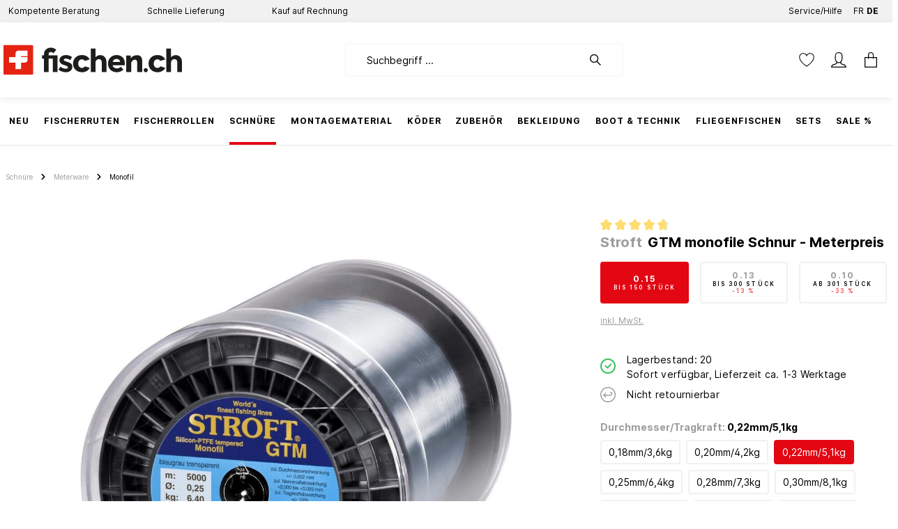

--- FILE ---
content_type: text/html; charset=UTF-8
request_url: https://fischen.ch/cookie/offcanvas
body_size: 2082
content:


    
            

                                                        <button class="btn btn-light offcanvas-close js-offcanvas-close btn-block sticky-top">
                                                        
                
    <span class="icon icon-x icon-sm">
                    <svg xmlns="http://www.w3.org/2000/svg" xmlns:xlink="http://www.w3.org/1999/xlink" width="24" height="24" viewBox="0 0 24 24"><defs><path d="m10.5858 12-7.293-7.2929c-.3904-.3905-.3904-1.0237 0-1.4142.3906-.3905 1.0238-.3905 1.4143 0L12 10.5858l7.2929-7.293c.3905-.3904 1.0237-.3904 1.4142 0 .3905.3906.3905 1.0238 0 1.4143L13.4142 12l7.293 7.2929c.3904.3905.3904 1.0237 0 1.4142-.3906.3905-1.0238.3905-1.4143 0L12 13.4142l-7.2929 7.293c-.3905.3904-1.0237.3904-1.4142 0-.3905-.3906-.3905-1.0238 0-1.4143L10.5858 12z" id="icons-default-x" /></defs><use xlink:href="#icons-default-x" fill="#758CA3" fill-rule="evenodd" /></svg>
            </span>
                        
                                            </button>
                
    
                    <div class="offcanvas-content-container">
                
    <div class="offcanvas-cookie">
        <div class="offcanvas-cookie-description">
            <div class="row my-4">
                <div class="col-8 my-auto">
                    <h4 class="mb-0">Cookie Einstellungen</h4>
                </div>
                <div class="col-4 my-auto text-right">
                    <img src="https://fischen.ch/bundles/cookieconsent/img/cookie.svg?1761773651531" alt="Cookies"
                         class="swic-cookies-svg">
                </div>
            </div>
            <p>
                Diese Website verwendet Cookies, um eine bestmögliche Erfahrung bieten zu können. <a data-toggle="modal" data-bs-toggle="modal" data-url="/widgets/cms/e86f8fcef64b4451bfc4bea1586b90dc" href="/widgets/cms/e86f8fcef64b4451bfc4bea1586b90dc" title="Mehr Informationen">Mehr Informationen ...</a>
            </p>

            <div class="row align-items-center h6 offcanvas-cookie-header">
                <div class="col">
                    Einstellungen
                </div>
            </div>
        </div>

        <div class="offcanvas-cookie-list">
                            
            <div class="offcanvas-cookie-group">
            
    <div class="custom-control custom-checkbox">
        <input
            type="checkbox"
            class="custom-control-input offcanvas-cookie-parent-input"
            id="cookie_Technisch erforderlich"
                            checked="checked"
                disabled="disabled"
                data-cookie-required="true"
                                                >
        <label for="cookie_Technisch erforderlich" class="custom-control-label">
            Technisch erforderlich
        </label>
    </div>

                            <div class="offcanvas-cookie-entries">
                        
                
    <span class="icon icon-arrow-head-right icon-sm">
                    <svg xmlns="http://www.w3.org/2000/svg" xmlns:xlink="http://www.w3.org/1999/xlink" width="24" height="24" viewBox="0 0 24 24"><defs><path id="icons-default-arrow-head-right" d="m11.5 7.9142 10.2929 10.293c.3905.3904 1.0237.3904 1.4142 0 .3905-.3906.3905-1.0238 0-1.4143l-11-11c-.3905-.3905-1.0237-.3905-1.4142 0l-11 11c-.3905.3905-.3905 1.0237 0 1.4142.3905.3905 1.0237.3905 1.4142 0L11.5 7.9142z" /></defs><use transform="rotate(90 11.5 12)" xlink:href="#icons-default-arrow-head-right" fill="#758CA3" fill-rule="evenodd" /></svg>
            </span>

                                            <p>Für die Funktion des Shops erforderliche Cookies:</p>
                    
                                                    <div class="offcanvas-cookie-entry custom-control custom-checkbox">
        <input
            type="checkbox"
            class="custom-control-input"
            id="cookie_session-"
                            checked="checked"
                disabled="disabled"
                data-cookie-required="true"
                                        data-cookie="session-"
                                    >
        <label
            for="cookie_session-"
            class="custom-control-label">
            Sitzung
        </label>


            </div>
                                                    <div class="offcanvas-cookie-entry custom-control custom-checkbox">
        <input
            type="checkbox"
            class="custom-control-input"
            id="cookie_csrf["
                            checked="checked"
                disabled="disabled"
                data-cookie-required="true"
                                        data-cookie="csrf["
                                    >
        <label
            for="cookie_csrf["
            class="custom-control-label">
            CSRF-Schutz
        </label>


            </div>
                                                    <div class="offcanvas-cookie-entry custom-control custom-checkbox">
        <input
            type="checkbox"
            class="custom-control-input"
            id="cookie_timezone"
                            checked="checked"
                disabled="disabled"
                data-cookie-required="true"
                                        data-cookie="timezone"
                                    >
        <label
            for="cookie_timezone"
            class="custom-control-label">
            Zeitzone
        </label>


            </div>
                                                                                                <div class="offcanvas-cookie-entry custom-control custom-checkbox">
        <input
            type="checkbox"
            class="custom-control-input"
            id="cookie__GRECAPTCHA"
                            checked="checked"
                disabled="disabled"
                data-cookie-required="true"
                                        data-cookie="_GRECAPTCHA"
                                        data-cookie-value="1"
                        >
        <label
            for="cookie__GRECAPTCHA"
            class="custom-control-label">
            CAPTCHA-Integration
        </label>


            </div>
                                                    <div class="offcanvas-cookie-entry custom-control custom-checkbox">
        <input
            type="checkbox"
            class="custom-control-input"
            id="cookie_wallee-cookie-key"
                            checked="checked"
                disabled="disabled"
                data-cookie-required="true"
                                        data-cookie="wallee-cookie-key"
                                    >
        <label
            for="cookie_wallee-cookie-key"
            class="custom-control-label">
            Wallee-Zahlungen
        </label>


            </div>
                                                    <div class="offcanvas-cookie-entry custom-control custom-checkbox">
        <input
            type="checkbox"
            class="custom-control-input"
            id="cookie__gtm"
                            checked="checked"
                disabled="disabled"
                data-cookie-required="true"
                                        data-cookie="_gtm"
                                    >
        <label
            for="cookie__gtm"
            class="custom-control-label">
            Google Tag Manager
        </label>


            </div>
                                    </div>
                    </div>
                                
            <div class="offcanvas-cookie-group">
            
    <div class="custom-control custom-checkbox">
        <input
            type="checkbox"
            class="custom-control-input offcanvas-cookie-parent-input"
            id="cookie_Statistik"
                                                >
        <label for="cookie_Statistik" class="custom-control-label">
            Statistik
        </label>
    </div>

                            <div class="offcanvas-cookie-entries">
                        
                
    <span class="icon icon-arrow-head-right icon-sm">
                    <svg xmlns="http://www.w3.org/2000/svg" xmlns:xlink="http://www.w3.org/1999/xlink" width="24" height="24" viewBox="0 0 24 24"><defs><path id="icons-default-arrow-head-right" d="m11.5 7.9142 10.2929 10.293c.3905.3904 1.0237.3904 1.4142 0 .3905-.3906.3905-1.0238 0-1.4143l-11-11c-.3905-.3905-1.0237-.3905-1.4142 0l-11 11c-.3905.3905-.3905 1.0237 0 1.4142.3905.3905 1.0237.3905 1.4142 0L11.5 7.9142z" /></defs><use transform="rotate(90 11.5 12)" xlink:href="#icons-default-arrow-head-right" fill="#758CA3" fill-rule="evenodd" /></svg>
            </span>

                                            <p>Diese Cookies werden für Statistiken und Shop Performance Metriken genutzt.</p>
                    
                                                    <div class="offcanvas-cookie-entry custom-control custom-checkbox">
        <input
            type="checkbox"
            class="custom-control-input"
            id="cookie_dtgsAllowGtmTracking"
                                        data-cookie="dtgsAllowGtmTracking"
                                        data-cookie-value="1"
                                        data-cookie-expiration="30"
            >
        <label
            for="cookie_dtgsAllowGtmTracking"
            class="custom-control-label">
            Kauf- und Surfverhalten mit Google Tag Manager
        </label>


            </div>
                                    </div>
                    </div>
                                
            <div class="offcanvas-cookie-group">
            
    <div class="custom-control custom-checkbox">
        <input
            type="checkbox"
            class="custom-control-input offcanvas-cookie-parent-input"
            id="cookie_Komfortfunktionen"
                                                >
        <label for="cookie_Komfortfunktionen" class="custom-control-label">
            Komfortfunktionen
        </label>
    </div>

                            <div class="offcanvas-cookie-entries">
                        
                
    <span class="icon icon-arrow-head-right icon-sm">
                    <svg xmlns="http://www.w3.org/2000/svg" xmlns:xlink="http://www.w3.org/1999/xlink" width="24" height="24" viewBox="0 0 24 24"><defs><path id="icons-default-arrow-head-right" d="m11.5 7.9142 10.2929 10.293c.3905.3904 1.0237.3904 1.4142 0 .3905-.3906.3905-1.0238 0-1.4143l-11-11c-.3905-.3905-1.0237-.3905-1.4142 0l-11 11c-.3905.3905-.3905 1.0237 0 1.4142.3905.3905 1.0237.3905 1.4142 0L11.5 7.9142z" /></defs><use transform="rotate(90 11.5 12)" xlink:href="#icons-default-arrow-head-right" fill="#758CA3" fill-rule="evenodd" /></svg>
            </span>

                    
                                                    <div class="offcanvas-cookie-entry custom-control custom-checkbox">
        <input
            type="checkbox"
            class="custom-control-input"
            id="cookie_wishlist-enabled"
                                        data-cookie="wishlist-enabled"
                                        data-cookie-value="1"
                        >
        <label
            for="cookie_wishlist-enabled"
            class="custom-control-label">
            Merkzettel
        </label>


            </div>
                                    </div>
                    </div>
                                
            <div class="offcanvas-cookie-group">
            
    <div class="custom-control custom-checkbox">
        <input
            type="checkbox"
            class="custom-control-input offcanvas-cookie-parent-input"
            id="cookie_is_sib_cuid"
                                        data-cookie="is_sib_cuid"
                                        data-cookie-value="1"
                                        data-cookie-expiration="30"
            >
        <label for="cookie_is_sib_cuid" class="custom-control-label">
            Brevo
        </label>
    </div>

                            <div class="offcanvas-cookie-entries">
                        
                
    <span class="icon icon-arrow-head-right icon-sm">
                    <svg xmlns="http://www.w3.org/2000/svg" xmlns:xlink="http://www.w3.org/1999/xlink" width="24" height="24" viewBox="0 0 24 24"><defs><path id="icons-default-arrow-head-right" d="m11.5 7.9142 10.2929 10.293c.3905.3904 1.0237.3904 1.4142 0 .3905-.3906.3905-1.0238 0-1.4143l-11-11c-.3905-.3905-1.0237-.3905-1.4142 0l-11 11c-.3905.3905-.3905 1.0237 0 1.4142.3905.3905 1.0237.3905 1.4142 0L11.5 7.9142z" /></defs><use transform="rotate(90 11.5 12)" xlink:href="#icons-default-arrow-head-right" fill="#758CA3" fill-rule="evenodd" /></svg>
            </span>

                                            <p>Brevo tracker</p>
                    
                                    </div>
                    </div>
                                
            <div class="offcanvas-cookie-group">
            
    <div class="custom-control custom-checkbox">
        <input
            type="checkbox"
            class="custom-control-input offcanvas-cookie-parent-input"
            id="cookie_faq-youtube-cookie"
                                        data-cookie="faq-youtube-cookie"
                                        data-cookie-value="true"
                                        data-cookie-expiration="30"
            >
        <label for="cookie_faq-youtube-cookie" class="custom-control-label">
            FAQ Youtube
        </label>
    </div>

                            <div class="offcanvas-cookie-entries">
                        
                
    <span class="icon icon-arrow-head-right icon-sm">
                    <svg xmlns="http://www.w3.org/2000/svg" xmlns:xlink="http://www.w3.org/1999/xlink" width="24" height="24" viewBox="0 0 24 24"><defs><path id="icons-default-arrow-head-right" d="m11.5 7.9142 10.2929 10.293c.3905.3904 1.0237.3904 1.4142 0 .3905-.3906.3905-1.0238 0-1.4143l-11-11c-.3905-.3905-1.0237-.3905-1.4142 0l-11 11c-.3905.3905-.3905 1.0237 0 1.4142.3905.3905 1.0237.3905 1.4142 0L11.5 7.9142z" /></defs><use transform="rotate(90 11.5 12)" xlink:href="#icons-default-arrow-head-right" fill="#758CA3" fill-rule="evenodd" /></svg>
            </span>

                                            <p>Dieses Cookie ist für die Wiedergabe von FAQ-Youtube-Videos erforderlich, die Cookies verwenden.</p>
                    
                                    </div>
                    </div>
                                
            <div class="offcanvas-cookie-group">
            
    <div class="custom-control custom-checkbox">
        <input
            type="checkbox"
            class="custom-control-input offcanvas-cookie-parent-input"
            id="cookie_Komfort und Analyse"
                                                >
        <label for="cookie_Komfort und Analyse" class="custom-control-label">
            Komfort und Analyse
        </label>
    </div>

                            <div class="offcanvas-cookie-entries">
                        
                
    <span class="icon icon-arrow-head-right icon-sm">
                    <svg xmlns="http://www.w3.org/2000/svg" xmlns:xlink="http://www.w3.org/1999/xlink" width="24" height="24" viewBox="0 0 24 24"><defs><path id="icons-default-arrow-head-right" d="m11.5 7.9142 10.2929 10.293c.3905.3904 1.0237.3904 1.4142 0 .3905-.3906.3905-1.0238 0-1.4143l-11-11c-.3905-.3905-1.0237-.3905-1.4142 0l-11 11c-.3905.3905-.3905 1.0237 0 1.4142.3905.3905 1.0237.3905 1.4142 0L11.5 7.9142z" /></defs><use transform="rotate(90 11.5 12)" xlink:href="#icons-default-arrow-head-right" fill="#758CA3" fill-rule="evenodd" /></svg>
            </span>

                                            <p>Der Einsatz dieser Technologien ermöglicht uns die Optimierung dieser Webseite für Sie. Anhand der gemessenen Daten erkennen wir, was wir verbessern können und sorgen mit einer kontinuierlichen Anpassung unserer Services und Angebote für ein möglichst optimales Einkaufserlebnis.</p>
                    
                                                    <div class="offcanvas-cookie-entry custom-control custom-checkbox">
        <input
            type="checkbox"
            class="custom-control-input"
            id="cookie_consent-google-analytics"
                                        data-cookie="consent-google-analytics"
                                        data-cookie-value="1"
                                        data-cookie-expiration="3600"
            >
        <label
            for="cookie_consent-google-analytics"
            class="custom-control-label">
            Google Analytics
        </label>


            </div>
                                    </div>
                    </div>
                                
            <div class="offcanvas-cookie-group">
            
    <div class="custom-control custom-checkbox">
        <input
            type="checkbox"
            class="custom-control-input offcanvas-cookie-parent-input"
            id="cookie_Personalisieren"
                                                >
        <label for="cookie_Personalisieren" class="custom-control-label">
            Personalisieren
        </label>
    </div>

                            <div class="offcanvas-cookie-entries">
                        
                
    <span class="icon icon-arrow-head-right icon-sm">
                    <svg xmlns="http://www.w3.org/2000/svg" xmlns:xlink="http://www.w3.org/1999/xlink" width="24" height="24" viewBox="0 0 24 24"><defs><path id="icons-default-arrow-head-right" d="m11.5 7.9142 10.2929 10.293c.3905.3904 1.0237.3904 1.4142 0 .3905-.3906.3905-1.0238 0-1.4143l-11-11c-.3905-.3905-1.0237-.3905-1.4142 0l-11 11c-.3905.3905-.3905 1.0237 0 1.4142.3905.3905 1.0237.3905 1.4142 0L11.5 7.9142z" /></defs><use transform="rotate(90 11.5 12)" xlink:href="#icons-default-arrow-head-right" fill="#758CA3" fill-rule="evenodd" /></svg>
            </span>

                                            <p>Der Einsatz dieser Technologien ermöglicht es uns und unseren Werbepartnern, die Relevanz unserer Aktionen und Kampagnen für Sie zu erhöhen.</p>
                    
                                                    <div class="offcanvas-cookie-entry custom-control custom-checkbox">
        <input
            type="checkbox"
            class="custom-control-input"
            id="cookie_consent-google-ads"
                                        data-cookie="consent-google-ads"
                                        data-cookie-value="1"
                                        data-cookie-expiration="3600"
            >
        <label
            for="cookie_consent-google-ads"
            class="custom-control-label">
            Google Ads
        </label>


            </div>
                                                    <div class="offcanvas-cookie-entry custom-control custom-checkbox">
        <input
            type="checkbox"
            class="custom-control-input"
            id="cookie_consent-facebook"
                                        data-cookie="consent-facebook"
                                        data-cookie-value="1"
                                        data-cookie-expiration="3600"
            >
        <label
            for="cookie_consent-facebook"
            class="custom-control-label">
            Facebook
        </label>


            </div>
                                    </div>
                    </div>
                        </div>

                                    <button type="submit"
                        class="btn btn-primary btn-block js-offcanvas-cookie-accept-all mb-2">
                    Alle akzeptieren
                </button>
                    
        
                    <div data-cookie-permission="true">
                <button type="submit"
                        class="btn btn-primary btn-block js-offcanvas-cookie-submit">
                    Speichern
                </button>
            </div>
            </div>
        </div>
    

--- FILE ---
content_type: text/html; charset=utf-8
request_url: https://www.google.com/recaptcha/api2/anchor?ar=1&k=6Ldtx8gaAAAAAIqdv1kRPUNBNdhCdJuN9zx3UWoM&co=aHR0cHM6Ly9maXNjaGVuLmNoOjQ0Mw..&hl=en&v=PoyoqOPhxBO7pBk68S4YbpHZ&size=invisible&anchor-ms=20000&execute-ms=30000&cb=b42tqjbknfi3
body_size: 48557
content:
<!DOCTYPE HTML><html dir="ltr" lang="en"><head><meta http-equiv="Content-Type" content="text/html; charset=UTF-8">
<meta http-equiv="X-UA-Compatible" content="IE=edge">
<title>reCAPTCHA</title>
<style type="text/css">
/* cyrillic-ext */
@font-face {
  font-family: 'Roboto';
  font-style: normal;
  font-weight: 400;
  font-stretch: 100%;
  src: url(//fonts.gstatic.com/s/roboto/v48/KFO7CnqEu92Fr1ME7kSn66aGLdTylUAMa3GUBHMdazTgWw.woff2) format('woff2');
  unicode-range: U+0460-052F, U+1C80-1C8A, U+20B4, U+2DE0-2DFF, U+A640-A69F, U+FE2E-FE2F;
}
/* cyrillic */
@font-face {
  font-family: 'Roboto';
  font-style: normal;
  font-weight: 400;
  font-stretch: 100%;
  src: url(//fonts.gstatic.com/s/roboto/v48/KFO7CnqEu92Fr1ME7kSn66aGLdTylUAMa3iUBHMdazTgWw.woff2) format('woff2');
  unicode-range: U+0301, U+0400-045F, U+0490-0491, U+04B0-04B1, U+2116;
}
/* greek-ext */
@font-face {
  font-family: 'Roboto';
  font-style: normal;
  font-weight: 400;
  font-stretch: 100%;
  src: url(//fonts.gstatic.com/s/roboto/v48/KFO7CnqEu92Fr1ME7kSn66aGLdTylUAMa3CUBHMdazTgWw.woff2) format('woff2');
  unicode-range: U+1F00-1FFF;
}
/* greek */
@font-face {
  font-family: 'Roboto';
  font-style: normal;
  font-weight: 400;
  font-stretch: 100%;
  src: url(//fonts.gstatic.com/s/roboto/v48/KFO7CnqEu92Fr1ME7kSn66aGLdTylUAMa3-UBHMdazTgWw.woff2) format('woff2');
  unicode-range: U+0370-0377, U+037A-037F, U+0384-038A, U+038C, U+038E-03A1, U+03A3-03FF;
}
/* math */
@font-face {
  font-family: 'Roboto';
  font-style: normal;
  font-weight: 400;
  font-stretch: 100%;
  src: url(//fonts.gstatic.com/s/roboto/v48/KFO7CnqEu92Fr1ME7kSn66aGLdTylUAMawCUBHMdazTgWw.woff2) format('woff2');
  unicode-range: U+0302-0303, U+0305, U+0307-0308, U+0310, U+0312, U+0315, U+031A, U+0326-0327, U+032C, U+032F-0330, U+0332-0333, U+0338, U+033A, U+0346, U+034D, U+0391-03A1, U+03A3-03A9, U+03B1-03C9, U+03D1, U+03D5-03D6, U+03F0-03F1, U+03F4-03F5, U+2016-2017, U+2034-2038, U+203C, U+2040, U+2043, U+2047, U+2050, U+2057, U+205F, U+2070-2071, U+2074-208E, U+2090-209C, U+20D0-20DC, U+20E1, U+20E5-20EF, U+2100-2112, U+2114-2115, U+2117-2121, U+2123-214F, U+2190, U+2192, U+2194-21AE, U+21B0-21E5, U+21F1-21F2, U+21F4-2211, U+2213-2214, U+2216-22FF, U+2308-230B, U+2310, U+2319, U+231C-2321, U+2336-237A, U+237C, U+2395, U+239B-23B7, U+23D0, U+23DC-23E1, U+2474-2475, U+25AF, U+25B3, U+25B7, U+25BD, U+25C1, U+25CA, U+25CC, U+25FB, U+266D-266F, U+27C0-27FF, U+2900-2AFF, U+2B0E-2B11, U+2B30-2B4C, U+2BFE, U+3030, U+FF5B, U+FF5D, U+1D400-1D7FF, U+1EE00-1EEFF;
}
/* symbols */
@font-face {
  font-family: 'Roboto';
  font-style: normal;
  font-weight: 400;
  font-stretch: 100%;
  src: url(//fonts.gstatic.com/s/roboto/v48/KFO7CnqEu92Fr1ME7kSn66aGLdTylUAMaxKUBHMdazTgWw.woff2) format('woff2');
  unicode-range: U+0001-000C, U+000E-001F, U+007F-009F, U+20DD-20E0, U+20E2-20E4, U+2150-218F, U+2190, U+2192, U+2194-2199, U+21AF, U+21E6-21F0, U+21F3, U+2218-2219, U+2299, U+22C4-22C6, U+2300-243F, U+2440-244A, U+2460-24FF, U+25A0-27BF, U+2800-28FF, U+2921-2922, U+2981, U+29BF, U+29EB, U+2B00-2BFF, U+4DC0-4DFF, U+FFF9-FFFB, U+10140-1018E, U+10190-1019C, U+101A0, U+101D0-101FD, U+102E0-102FB, U+10E60-10E7E, U+1D2C0-1D2D3, U+1D2E0-1D37F, U+1F000-1F0FF, U+1F100-1F1AD, U+1F1E6-1F1FF, U+1F30D-1F30F, U+1F315, U+1F31C, U+1F31E, U+1F320-1F32C, U+1F336, U+1F378, U+1F37D, U+1F382, U+1F393-1F39F, U+1F3A7-1F3A8, U+1F3AC-1F3AF, U+1F3C2, U+1F3C4-1F3C6, U+1F3CA-1F3CE, U+1F3D4-1F3E0, U+1F3ED, U+1F3F1-1F3F3, U+1F3F5-1F3F7, U+1F408, U+1F415, U+1F41F, U+1F426, U+1F43F, U+1F441-1F442, U+1F444, U+1F446-1F449, U+1F44C-1F44E, U+1F453, U+1F46A, U+1F47D, U+1F4A3, U+1F4B0, U+1F4B3, U+1F4B9, U+1F4BB, U+1F4BF, U+1F4C8-1F4CB, U+1F4D6, U+1F4DA, U+1F4DF, U+1F4E3-1F4E6, U+1F4EA-1F4ED, U+1F4F7, U+1F4F9-1F4FB, U+1F4FD-1F4FE, U+1F503, U+1F507-1F50B, U+1F50D, U+1F512-1F513, U+1F53E-1F54A, U+1F54F-1F5FA, U+1F610, U+1F650-1F67F, U+1F687, U+1F68D, U+1F691, U+1F694, U+1F698, U+1F6AD, U+1F6B2, U+1F6B9-1F6BA, U+1F6BC, U+1F6C6-1F6CF, U+1F6D3-1F6D7, U+1F6E0-1F6EA, U+1F6F0-1F6F3, U+1F6F7-1F6FC, U+1F700-1F7FF, U+1F800-1F80B, U+1F810-1F847, U+1F850-1F859, U+1F860-1F887, U+1F890-1F8AD, U+1F8B0-1F8BB, U+1F8C0-1F8C1, U+1F900-1F90B, U+1F93B, U+1F946, U+1F984, U+1F996, U+1F9E9, U+1FA00-1FA6F, U+1FA70-1FA7C, U+1FA80-1FA89, U+1FA8F-1FAC6, U+1FACE-1FADC, U+1FADF-1FAE9, U+1FAF0-1FAF8, U+1FB00-1FBFF;
}
/* vietnamese */
@font-face {
  font-family: 'Roboto';
  font-style: normal;
  font-weight: 400;
  font-stretch: 100%;
  src: url(//fonts.gstatic.com/s/roboto/v48/KFO7CnqEu92Fr1ME7kSn66aGLdTylUAMa3OUBHMdazTgWw.woff2) format('woff2');
  unicode-range: U+0102-0103, U+0110-0111, U+0128-0129, U+0168-0169, U+01A0-01A1, U+01AF-01B0, U+0300-0301, U+0303-0304, U+0308-0309, U+0323, U+0329, U+1EA0-1EF9, U+20AB;
}
/* latin-ext */
@font-face {
  font-family: 'Roboto';
  font-style: normal;
  font-weight: 400;
  font-stretch: 100%;
  src: url(//fonts.gstatic.com/s/roboto/v48/KFO7CnqEu92Fr1ME7kSn66aGLdTylUAMa3KUBHMdazTgWw.woff2) format('woff2');
  unicode-range: U+0100-02BA, U+02BD-02C5, U+02C7-02CC, U+02CE-02D7, U+02DD-02FF, U+0304, U+0308, U+0329, U+1D00-1DBF, U+1E00-1E9F, U+1EF2-1EFF, U+2020, U+20A0-20AB, U+20AD-20C0, U+2113, U+2C60-2C7F, U+A720-A7FF;
}
/* latin */
@font-face {
  font-family: 'Roboto';
  font-style: normal;
  font-weight: 400;
  font-stretch: 100%;
  src: url(//fonts.gstatic.com/s/roboto/v48/KFO7CnqEu92Fr1ME7kSn66aGLdTylUAMa3yUBHMdazQ.woff2) format('woff2');
  unicode-range: U+0000-00FF, U+0131, U+0152-0153, U+02BB-02BC, U+02C6, U+02DA, U+02DC, U+0304, U+0308, U+0329, U+2000-206F, U+20AC, U+2122, U+2191, U+2193, U+2212, U+2215, U+FEFF, U+FFFD;
}
/* cyrillic-ext */
@font-face {
  font-family: 'Roboto';
  font-style: normal;
  font-weight: 500;
  font-stretch: 100%;
  src: url(//fonts.gstatic.com/s/roboto/v48/KFO7CnqEu92Fr1ME7kSn66aGLdTylUAMa3GUBHMdazTgWw.woff2) format('woff2');
  unicode-range: U+0460-052F, U+1C80-1C8A, U+20B4, U+2DE0-2DFF, U+A640-A69F, U+FE2E-FE2F;
}
/* cyrillic */
@font-face {
  font-family: 'Roboto';
  font-style: normal;
  font-weight: 500;
  font-stretch: 100%;
  src: url(//fonts.gstatic.com/s/roboto/v48/KFO7CnqEu92Fr1ME7kSn66aGLdTylUAMa3iUBHMdazTgWw.woff2) format('woff2');
  unicode-range: U+0301, U+0400-045F, U+0490-0491, U+04B0-04B1, U+2116;
}
/* greek-ext */
@font-face {
  font-family: 'Roboto';
  font-style: normal;
  font-weight: 500;
  font-stretch: 100%;
  src: url(//fonts.gstatic.com/s/roboto/v48/KFO7CnqEu92Fr1ME7kSn66aGLdTylUAMa3CUBHMdazTgWw.woff2) format('woff2');
  unicode-range: U+1F00-1FFF;
}
/* greek */
@font-face {
  font-family: 'Roboto';
  font-style: normal;
  font-weight: 500;
  font-stretch: 100%;
  src: url(//fonts.gstatic.com/s/roboto/v48/KFO7CnqEu92Fr1ME7kSn66aGLdTylUAMa3-UBHMdazTgWw.woff2) format('woff2');
  unicode-range: U+0370-0377, U+037A-037F, U+0384-038A, U+038C, U+038E-03A1, U+03A3-03FF;
}
/* math */
@font-face {
  font-family: 'Roboto';
  font-style: normal;
  font-weight: 500;
  font-stretch: 100%;
  src: url(//fonts.gstatic.com/s/roboto/v48/KFO7CnqEu92Fr1ME7kSn66aGLdTylUAMawCUBHMdazTgWw.woff2) format('woff2');
  unicode-range: U+0302-0303, U+0305, U+0307-0308, U+0310, U+0312, U+0315, U+031A, U+0326-0327, U+032C, U+032F-0330, U+0332-0333, U+0338, U+033A, U+0346, U+034D, U+0391-03A1, U+03A3-03A9, U+03B1-03C9, U+03D1, U+03D5-03D6, U+03F0-03F1, U+03F4-03F5, U+2016-2017, U+2034-2038, U+203C, U+2040, U+2043, U+2047, U+2050, U+2057, U+205F, U+2070-2071, U+2074-208E, U+2090-209C, U+20D0-20DC, U+20E1, U+20E5-20EF, U+2100-2112, U+2114-2115, U+2117-2121, U+2123-214F, U+2190, U+2192, U+2194-21AE, U+21B0-21E5, U+21F1-21F2, U+21F4-2211, U+2213-2214, U+2216-22FF, U+2308-230B, U+2310, U+2319, U+231C-2321, U+2336-237A, U+237C, U+2395, U+239B-23B7, U+23D0, U+23DC-23E1, U+2474-2475, U+25AF, U+25B3, U+25B7, U+25BD, U+25C1, U+25CA, U+25CC, U+25FB, U+266D-266F, U+27C0-27FF, U+2900-2AFF, U+2B0E-2B11, U+2B30-2B4C, U+2BFE, U+3030, U+FF5B, U+FF5D, U+1D400-1D7FF, U+1EE00-1EEFF;
}
/* symbols */
@font-face {
  font-family: 'Roboto';
  font-style: normal;
  font-weight: 500;
  font-stretch: 100%;
  src: url(//fonts.gstatic.com/s/roboto/v48/KFO7CnqEu92Fr1ME7kSn66aGLdTylUAMaxKUBHMdazTgWw.woff2) format('woff2');
  unicode-range: U+0001-000C, U+000E-001F, U+007F-009F, U+20DD-20E0, U+20E2-20E4, U+2150-218F, U+2190, U+2192, U+2194-2199, U+21AF, U+21E6-21F0, U+21F3, U+2218-2219, U+2299, U+22C4-22C6, U+2300-243F, U+2440-244A, U+2460-24FF, U+25A0-27BF, U+2800-28FF, U+2921-2922, U+2981, U+29BF, U+29EB, U+2B00-2BFF, U+4DC0-4DFF, U+FFF9-FFFB, U+10140-1018E, U+10190-1019C, U+101A0, U+101D0-101FD, U+102E0-102FB, U+10E60-10E7E, U+1D2C0-1D2D3, U+1D2E0-1D37F, U+1F000-1F0FF, U+1F100-1F1AD, U+1F1E6-1F1FF, U+1F30D-1F30F, U+1F315, U+1F31C, U+1F31E, U+1F320-1F32C, U+1F336, U+1F378, U+1F37D, U+1F382, U+1F393-1F39F, U+1F3A7-1F3A8, U+1F3AC-1F3AF, U+1F3C2, U+1F3C4-1F3C6, U+1F3CA-1F3CE, U+1F3D4-1F3E0, U+1F3ED, U+1F3F1-1F3F3, U+1F3F5-1F3F7, U+1F408, U+1F415, U+1F41F, U+1F426, U+1F43F, U+1F441-1F442, U+1F444, U+1F446-1F449, U+1F44C-1F44E, U+1F453, U+1F46A, U+1F47D, U+1F4A3, U+1F4B0, U+1F4B3, U+1F4B9, U+1F4BB, U+1F4BF, U+1F4C8-1F4CB, U+1F4D6, U+1F4DA, U+1F4DF, U+1F4E3-1F4E6, U+1F4EA-1F4ED, U+1F4F7, U+1F4F9-1F4FB, U+1F4FD-1F4FE, U+1F503, U+1F507-1F50B, U+1F50D, U+1F512-1F513, U+1F53E-1F54A, U+1F54F-1F5FA, U+1F610, U+1F650-1F67F, U+1F687, U+1F68D, U+1F691, U+1F694, U+1F698, U+1F6AD, U+1F6B2, U+1F6B9-1F6BA, U+1F6BC, U+1F6C6-1F6CF, U+1F6D3-1F6D7, U+1F6E0-1F6EA, U+1F6F0-1F6F3, U+1F6F7-1F6FC, U+1F700-1F7FF, U+1F800-1F80B, U+1F810-1F847, U+1F850-1F859, U+1F860-1F887, U+1F890-1F8AD, U+1F8B0-1F8BB, U+1F8C0-1F8C1, U+1F900-1F90B, U+1F93B, U+1F946, U+1F984, U+1F996, U+1F9E9, U+1FA00-1FA6F, U+1FA70-1FA7C, U+1FA80-1FA89, U+1FA8F-1FAC6, U+1FACE-1FADC, U+1FADF-1FAE9, U+1FAF0-1FAF8, U+1FB00-1FBFF;
}
/* vietnamese */
@font-face {
  font-family: 'Roboto';
  font-style: normal;
  font-weight: 500;
  font-stretch: 100%;
  src: url(//fonts.gstatic.com/s/roboto/v48/KFO7CnqEu92Fr1ME7kSn66aGLdTylUAMa3OUBHMdazTgWw.woff2) format('woff2');
  unicode-range: U+0102-0103, U+0110-0111, U+0128-0129, U+0168-0169, U+01A0-01A1, U+01AF-01B0, U+0300-0301, U+0303-0304, U+0308-0309, U+0323, U+0329, U+1EA0-1EF9, U+20AB;
}
/* latin-ext */
@font-face {
  font-family: 'Roboto';
  font-style: normal;
  font-weight: 500;
  font-stretch: 100%;
  src: url(//fonts.gstatic.com/s/roboto/v48/KFO7CnqEu92Fr1ME7kSn66aGLdTylUAMa3KUBHMdazTgWw.woff2) format('woff2');
  unicode-range: U+0100-02BA, U+02BD-02C5, U+02C7-02CC, U+02CE-02D7, U+02DD-02FF, U+0304, U+0308, U+0329, U+1D00-1DBF, U+1E00-1E9F, U+1EF2-1EFF, U+2020, U+20A0-20AB, U+20AD-20C0, U+2113, U+2C60-2C7F, U+A720-A7FF;
}
/* latin */
@font-face {
  font-family: 'Roboto';
  font-style: normal;
  font-weight: 500;
  font-stretch: 100%;
  src: url(//fonts.gstatic.com/s/roboto/v48/KFO7CnqEu92Fr1ME7kSn66aGLdTylUAMa3yUBHMdazQ.woff2) format('woff2');
  unicode-range: U+0000-00FF, U+0131, U+0152-0153, U+02BB-02BC, U+02C6, U+02DA, U+02DC, U+0304, U+0308, U+0329, U+2000-206F, U+20AC, U+2122, U+2191, U+2193, U+2212, U+2215, U+FEFF, U+FFFD;
}
/* cyrillic-ext */
@font-face {
  font-family: 'Roboto';
  font-style: normal;
  font-weight: 900;
  font-stretch: 100%;
  src: url(//fonts.gstatic.com/s/roboto/v48/KFO7CnqEu92Fr1ME7kSn66aGLdTylUAMa3GUBHMdazTgWw.woff2) format('woff2');
  unicode-range: U+0460-052F, U+1C80-1C8A, U+20B4, U+2DE0-2DFF, U+A640-A69F, U+FE2E-FE2F;
}
/* cyrillic */
@font-face {
  font-family: 'Roboto';
  font-style: normal;
  font-weight: 900;
  font-stretch: 100%;
  src: url(//fonts.gstatic.com/s/roboto/v48/KFO7CnqEu92Fr1ME7kSn66aGLdTylUAMa3iUBHMdazTgWw.woff2) format('woff2');
  unicode-range: U+0301, U+0400-045F, U+0490-0491, U+04B0-04B1, U+2116;
}
/* greek-ext */
@font-face {
  font-family: 'Roboto';
  font-style: normal;
  font-weight: 900;
  font-stretch: 100%;
  src: url(//fonts.gstatic.com/s/roboto/v48/KFO7CnqEu92Fr1ME7kSn66aGLdTylUAMa3CUBHMdazTgWw.woff2) format('woff2');
  unicode-range: U+1F00-1FFF;
}
/* greek */
@font-face {
  font-family: 'Roboto';
  font-style: normal;
  font-weight: 900;
  font-stretch: 100%;
  src: url(//fonts.gstatic.com/s/roboto/v48/KFO7CnqEu92Fr1ME7kSn66aGLdTylUAMa3-UBHMdazTgWw.woff2) format('woff2');
  unicode-range: U+0370-0377, U+037A-037F, U+0384-038A, U+038C, U+038E-03A1, U+03A3-03FF;
}
/* math */
@font-face {
  font-family: 'Roboto';
  font-style: normal;
  font-weight: 900;
  font-stretch: 100%;
  src: url(//fonts.gstatic.com/s/roboto/v48/KFO7CnqEu92Fr1ME7kSn66aGLdTylUAMawCUBHMdazTgWw.woff2) format('woff2');
  unicode-range: U+0302-0303, U+0305, U+0307-0308, U+0310, U+0312, U+0315, U+031A, U+0326-0327, U+032C, U+032F-0330, U+0332-0333, U+0338, U+033A, U+0346, U+034D, U+0391-03A1, U+03A3-03A9, U+03B1-03C9, U+03D1, U+03D5-03D6, U+03F0-03F1, U+03F4-03F5, U+2016-2017, U+2034-2038, U+203C, U+2040, U+2043, U+2047, U+2050, U+2057, U+205F, U+2070-2071, U+2074-208E, U+2090-209C, U+20D0-20DC, U+20E1, U+20E5-20EF, U+2100-2112, U+2114-2115, U+2117-2121, U+2123-214F, U+2190, U+2192, U+2194-21AE, U+21B0-21E5, U+21F1-21F2, U+21F4-2211, U+2213-2214, U+2216-22FF, U+2308-230B, U+2310, U+2319, U+231C-2321, U+2336-237A, U+237C, U+2395, U+239B-23B7, U+23D0, U+23DC-23E1, U+2474-2475, U+25AF, U+25B3, U+25B7, U+25BD, U+25C1, U+25CA, U+25CC, U+25FB, U+266D-266F, U+27C0-27FF, U+2900-2AFF, U+2B0E-2B11, U+2B30-2B4C, U+2BFE, U+3030, U+FF5B, U+FF5D, U+1D400-1D7FF, U+1EE00-1EEFF;
}
/* symbols */
@font-face {
  font-family: 'Roboto';
  font-style: normal;
  font-weight: 900;
  font-stretch: 100%;
  src: url(//fonts.gstatic.com/s/roboto/v48/KFO7CnqEu92Fr1ME7kSn66aGLdTylUAMaxKUBHMdazTgWw.woff2) format('woff2');
  unicode-range: U+0001-000C, U+000E-001F, U+007F-009F, U+20DD-20E0, U+20E2-20E4, U+2150-218F, U+2190, U+2192, U+2194-2199, U+21AF, U+21E6-21F0, U+21F3, U+2218-2219, U+2299, U+22C4-22C6, U+2300-243F, U+2440-244A, U+2460-24FF, U+25A0-27BF, U+2800-28FF, U+2921-2922, U+2981, U+29BF, U+29EB, U+2B00-2BFF, U+4DC0-4DFF, U+FFF9-FFFB, U+10140-1018E, U+10190-1019C, U+101A0, U+101D0-101FD, U+102E0-102FB, U+10E60-10E7E, U+1D2C0-1D2D3, U+1D2E0-1D37F, U+1F000-1F0FF, U+1F100-1F1AD, U+1F1E6-1F1FF, U+1F30D-1F30F, U+1F315, U+1F31C, U+1F31E, U+1F320-1F32C, U+1F336, U+1F378, U+1F37D, U+1F382, U+1F393-1F39F, U+1F3A7-1F3A8, U+1F3AC-1F3AF, U+1F3C2, U+1F3C4-1F3C6, U+1F3CA-1F3CE, U+1F3D4-1F3E0, U+1F3ED, U+1F3F1-1F3F3, U+1F3F5-1F3F7, U+1F408, U+1F415, U+1F41F, U+1F426, U+1F43F, U+1F441-1F442, U+1F444, U+1F446-1F449, U+1F44C-1F44E, U+1F453, U+1F46A, U+1F47D, U+1F4A3, U+1F4B0, U+1F4B3, U+1F4B9, U+1F4BB, U+1F4BF, U+1F4C8-1F4CB, U+1F4D6, U+1F4DA, U+1F4DF, U+1F4E3-1F4E6, U+1F4EA-1F4ED, U+1F4F7, U+1F4F9-1F4FB, U+1F4FD-1F4FE, U+1F503, U+1F507-1F50B, U+1F50D, U+1F512-1F513, U+1F53E-1F54A, U+1F54F-1F5FA, U+1F610, U+1F650-1F67F, U+1F687, U+1F68D, U+1F691, U+1F694, U+1F698, U+1F6AD, U+1F6B2, U+1F6B9-1F6BA, U+1F6BC, U+1F6C6-1F6CF, U+1F6D3-1F6D7, U+1F6E0-1F6EA, U+1F6F0-1F6F3, U+1F6F7-1F6FC, U+1F700-1F7FF, U+1F800-1F80B, U+1F810-1F847, U+1F850-1F859, U+1F860-1F887, U+1F890-1F8AD, U+1F8B0-1F8BB, U+1F8C0-1F8C1, U+1F900-1F90B, U+1F93B, U+1F946, U+1F984, U+1F996, U+1F9E9, U+1FA00-1FA6F, U+1FA70-1FA7C, U+1FA80-1FA89, U+1FA8F-1FAC6, U+1FACE-1FADC, U+1FADF-1FAE9, U+1FAF0-1FAF8, U+1FB00-1FBFF;
}
/* vietnamese */
@font-face {
  font-family: 'Roboto';
  font-style: normal;
  font-weight: 900;
  font-stretch: 100%;
  src: url(//fonts.gstatic.com/s/roboto/v48/KFO7CnqEu92Fr1ME7kSn66aGLdTylUAMa3OUBHMdazTgWw.woff2) format('woff2');
  unicode-range: U+0102-0103, U+0110-0111, U+0128-0129, U+0168-0169, U+01A0-01A1, U+01AF-01B0, U+0300-0301, U+0303-0304, U+0308-0309, U+0323, U+0329, U+1EA0-1EF9, U+20AB;
}
/* latin-ext */
@font-face {
  font-family: 'Roboto';
  font-style: normal;
  font-weight: 900;
  font-stretch: 100%;
  src: url(//fonts.gstatic.com/s/roboto/v48/KFO7CnqEu92Fr1ME7kSn66aGLdTylUAMa3KUBHMdazTgWw.woff2) format('woff2');
  unicode-range: U+0100-02BA, U+02BD-02C5, U+02C7-02CC, U+02CE-02D7, U+02DD-02FF, U+0304, U+0308, U+0329, U+1D00-1DBF, U+1E00-1E9F, U+1EF2-1EFF, U+2020, U+20A0-20AB, U+20AD-20C0, U+2113, U+2C60-2C7F, U+A720-A7FF;
}
/* latin */
@font-face {
  font-family: 'Roboto';
  font-style: normal;
  font-weight: 900;
  font-stretch: 100%;
  src: url(//fonts.gstatic.com/s/roboto/v48/KFO7CnqEu92Fr1ME7kSn66aGLdTylUAMa3yUBHMdazQ.woff2) format('woff2');
  unicode-range: U+0000-00FF, U+0131, U+0152-0153, U+02BB-02BC, U+02C6, U+02DA, U+02DC, U+0304, U+0308, U+0329, U+2000-206F, U+20AC, U+2122, U+2191, U+2193, U+2212, U+2215, U+FEFF, U+FFFD;
}

</style>
<link rel="stylesheet" type="text/css" href="https://www.gstatic.com/recaptcha/releases/PoyoqOPhxBO7pBk68S4YbpHZ/styles__ltr.css">
<script nonce="0d_fmKf2QoxK08T2clVUCQ" type="text/javascript">window['__recaptcha_api'] = 'https://www.google.com/recaptcha/api2/';</script>
<script type="text/javascript" src="https://www.gstatic.com/recaptcha/releases/PoyoqOPhxBO7pBk68S4YbpHZ/recaptcha__en.js" nonce="0d_fmKf2QoxK08T2clVUCQ">
      
    </script></head>
<body><div id="rc-anchor-alert" class="rc-anchor-alert"></div>
<input type="hidden" id="recaptcha-token" value="[base64]">
<script type="text/javascript" nonce="0d_fmKf2QoxK08T2clVUCQ">
      recaptcha.anchor.Main.init("[\x22ainput\x22,[\x22bgdata\x22,\x22\x22,\[base64]/[base64]/[base64]/bmV3IHJbeF0oY1swXSk6RT09Mj9uZXcgclt4XShjWzBdLGNbMV0pOkU9PTM/bmV3IHJbeF0oY1swXSxjWzFdLGNbMl0pOkU9PTQ/[base64]/[base64]/[base64]/[base64]/[base64]/[base64]/[base64]/[base64]\x22,\[base64]\\u003d\x22,\x22wosEOzE0wrkOIMKVw4rCv2XDhUXCrBXCksOKw6d1wqvDjsKnwr/[base64]/DocObw7PChQx7DMOmAigVw6Ruw6nDmzLCtMKww5UGw5/Dl8OlXcOvCcKsc8KQVsOgwr8wZ8ONJFMgdMK7w6nCvsOzwrfCi8KAw5PCusOOB0lEIlHChcO+PXBHfwwkVThmw4jCosKwDxTCu8OhI3fClFRwwo0Qw43Cu8Klw7dmB8O/wrMtZgTCmcOow7NBLRbDq2R9w7/CucOtw6fCgjXDiXXDosKzwokUw48ffBY/w6rCoAfCnsKNwrhCw6/Ck8OoSMOgwo9Swqx+wrrDr3/Dq8ObKHTDqcO6w5LDmcO2dcK2w6liwrQeYXEtLRtEJ33DhVN9wpMuw47DpMK4w4/[base64]/w4jDgsK/QlHCm8OEfMO/w7jDkMOtUVnDu2AWw4jDhsKwRzTCkcOQwpTDhH3Ck8OgaMO4XsO2ccKUw4rCkcO6KsOuwqBhw55mNcOww6pwwo0Ib2dowqZxw7PDvsOIwrl4wrjCs8OBwqhPw4DDqXPDnMOPwpzDnHYJbsKtw7jDlVB/w7hjeMO6w5MSCMKMNzV5w40iesO5KhYZw7Q3w4xzwqNufSJRKiLDucOdeRLClR0Rw53DlcKdw4vDpV7DvEHCh8Knw40uw7nDnGVgOMO/w78Rw6LCixzDsiDDlsOiw5bClwvCmsOWwp3DvWHDgsONwq/CnsKCwr3Dq1MWdMOKw4o3w7vCpMOMYmvCssODWUTDrg/[base64]/DlMK9U8OZKirDlRwew4AJwr4vGsOVE8OiwrTCucOjwqNQJ3FEelbDpxvDoh7CtsOXw6ICZcKJwqrDmlsQO13DkE7DtsKowqfDmh86w6nChsO2FcO2FW47w4TCgFMxwqdkTsObw5XCoF/CjMK4wqZsM8O2w7TCnirDqQ/CncOEMjdDwrI7DUV+XsKQwp8iNzHCnsOmwoMzw4LDvsOoOyc1woBXw5TDksK6SCBiLcKxMEdOwrcRwqzDvlUEMMK8w68gFVlpV1xqBGkqwroXU8OXLcOcby/[base64]/JVvCsMOTBMOgAGLCmMOWwoEuwopZJcKbwrPDlgcKw4TCssONAC/DtEc9w5AXw47Dg8OYw5YuwovCkUcMw7g7w4cxWnnCjsKnKcOJIMOhNsKEZsKUDWJnWRNcV33CksOhw5HDrCdawqJ5woTDucOYacKGwonCsRtFwrFnV37Dhj7Dpicfw6ooAxTDrSA6wo1Tw7VwGsKMaFASw6ExSMOZK0knw5o3w6DDlG48w4Z+w4Qzw6/Dozt6HjBBH8KSZsKlGcKTUUYjU8ODwqzCn8OAw7QVPcKBFMKSw7XDmcOsB8O9w5vDvW5TOcK0b2wOWsKhwqJkRFnDmMKSwox5Y0p3wo9gYcO7wohqWMOYwozDmkAGYnI7w4oQwrMcO3gZYMOyRsOAKijDjcOmwp/CjW1xOMKpfXA+wpXDjMKZIsKBU8Kgwr9cwofCmDsYwpAXfHHDokk9w6kCNV/CmcOaQTF4S3jDv8OMXQjCuhfDmzxrWiFwwq/Dl3LDq1R/wpXCiSdnwpsqwq0WL8OKw6RLJmDDhMKnw4xQDyQzGsOKw4HDn00wHwrDvyvCrsOtwoF7w5LDtB3Ds8OlYcKNwrfClsOvw5dKw6d1w5nDusOowohkwpg3worChMOMGsOmT8KQYH47EsONw6nCnMOBMsKdw7fCgnDDusK/dCzDosOMFw92wpNtXMOcYMOpD8O/FMK1wojDmw5CwrVnw4gPwoU9w4fCo8KmwojDkwDDuFXDgWp+QsOHcMO2w5Z/wpjDpVDDoMO7csOPw4MOTRAhwppqwoINVMKCw7k0Ajk8w5jCnnAQFsOEfWnDmj8qwrJnRDHDocKMYcKTw5XDgGM3w7rDtsKiSRbCng9qw6xBBMKGU8KHWRc0W8KRw4LDlsKPJRpuPBgBwpDCkhPCmXrDvsOQUz0MK8KsNcKvw4xPB8OCw5bCkgzDuyTCjj/Cp0MEwpVyalJ4w7/Cp8KRMEHDksOUw6XDomVvwpl7w5DDlAzDvsKIJcKcw7HDuMKdw5nDjEvCgMK1w6J2CU/DocK5wrHDvR56w7ZBBg3DpCoxSMOow6vDkFt9w6d2BVLDt8K+Q2F/dko/w53CosO0ZkDDrSdMwrImw5vCrsODRsOSH8Kbw7hSw5NlH8KCwp7Cj8KOYgrCtHPDpUEpwrHCuANUC8KZeSJaO2Fowp3Ct8KJBG9qdjrChsKIwrZ3w7rCg8Opf8OwSsKEw4zClxxlakDDoHk4w70Uw77Dt8O5QA1TwqnCkWtnw6DCo8OOOcOwf8KvSQZ/w5bDqyjCtXfCgHh8f8KMw7ZwWz8OwpNwYjHChiMKccOfworCt0JLw5HCjWTDmMOHw63CmyzDvcO2FsKzw5nChQLDjcOSwp3CskPDpSBFwrACwqQMGHPCk8Onw7/DnMOOV8OQOAPCkcOwSX4vwp4iWCzDty/DgFdXPMOmanzDgkzCvsKEwr/Cs8K1XHY1wp7Dm8KCwqRKwr0Jw7bDuTbCv8Ksw5dCw5Biw69swptxOcKsN2HDkMOHwobDtcOtEcKFwqXDgWwxc8O+Qy/DoXE4A8KJPMK6w4VbRyxjwqY3w4DCv8OgQVnDkMOAKsK4LMOuw5zCjwpXQMOuwpVvEWvCsQHCvizDkcKdwoZIKm7CpMKswpDDnRhSOMKEwqrDicKXWzDDrsOPw65mEkFHw40uw4PDv8OxCMOOw57Cv8Kow44Yw7dOw6EFw5fCl8Oya8K/[base64]/[base64]/KE1PWCbDkWQFwqbDgUJEFcKKw5BHwrVNw4Y5wpJFYl9UA8O8aMOew4ZwwqJjw5/Dg8KGOMKWwqdAexYrRMKrwrtgLioXaRIXwo3DhMOPO8KqJMObNhHCiy7ClcO4BMKsFRNnw6jDrsOpHMKhwpkyMsODPG/CtsObwofChX/[base64]/CscOlNAAFw7EGwonDhcOYw7rCn8O3woHCvHNVw5HCoMKbwrhNwr/DniQuwrrDusKBw5RVwrMyCcKUAcOuw4zDikxYEzU9wrLDnMK9wr/CmF3DoxPDmwnCr13CrxbDh1sowp4QfhXCsMKFwobCpMKwwplvHx/[base64]/DlMK7esKYwp8Ow6rCrMKMwqfDqGx+c8KFwq/DjnHDhsO2w5cKwp5CwpXCk8Oew6HCky1Ew4NvwoYOw5/Cox3DhllERWBIF8KWwpATasOIw4nDuj/DgcOFw7hJTcOqeWPCu8KkImEzQiM2wqdmwrFcb2TDicOzdGvDlsOYKFQAwr9rM8Oiw4/CpAvDll3CtBHDjcKbw5rCuMKhRMODfm/Cqitpwp57N8Okw4UBwrE9FMOYXELDjsKRfsKnw4zDpMK5AmQWEMOiwpPDgG4vworCiFzCnsOPPcOYJynDrzPDgA/[base64]/CmAk3AMOuwonDrMOZw5xMTcOMNcODwqvDqMOvWkV/w6/Cv3nDgsO3CcOIwpbDvj/DrBN1SMOwIC1RP8Onw55Ew6EGwqrClsOwdAYhw6vCnBfDv8OgVX15wqbDrSDCgsKGw6LDulLCnkQMDU3DnSUyDcKqwoDCjBDDosO7EDvCkSxOJkIEWMK9HznCusOgwotJwoc8wrpVPMKnwp/DrcOQw7nDvHzCiR4mG8K0IsKQKn7ChcKKdic0bMOCXXoPHjHDjMKOwqLDrm7Di8KMw60Ow4VGwr8nwoAoTlHDmsO6CsKBDcOYDsK3ZsKNwrwhwoh+cjNHbW0pw4bDr3vDlmh/wo/CqcO6RiUbJyrDnMKSTAdQAMKhDAXCssKkXSxQwrBhw6PDgsO3VA/DmG/Dj8K3w7fCm8KjHErCiQ7DkzzCusOfEAHDjBdWfTPCphRPw5HDpsO7TU3DhD8mw77CosKGw6/[base64]/Y8OWAcOmU8OFaGgoO8KVaMKQwrAqw6/Cvx11azPCk2JlMMKGLSBPKSF7BntcWB/CvVLClXHDhFpawr4kw5BdfcKGNmoyMcKiw57CscO2w4/Cm3ZUw7gDTsKffMOFaHHDmlJTw5BgLUrDlAjChMOow5LCiFVRaRPDkzxhdMKOwrhJEGRWR28TeDwQbXzCgSjDlcKcGD/Ck1HDoxLDsBvDlg7CniLCgyzCgMO1FsKFRBXDtMKaHngzAEdEfh/Dhno5E1ZMcsKDw4jDgcOcZsOMQsOJMMKLYTEKfHlww4vCmMO1B31/wpbDk3XCocOsw7vDnkbDumhKw4hbwp48K8OrwrbDs3J4wo7DuDnCucKIN8Kzw5F+FsKpCHJiE8Kmw5ljwrXCmCfDm8OPw63DssKXwrcWw4zCnk/DtsKDN8KowpXDk8OXwpTCpGrCokBvcE7CrnYzw6gRwqLCqjPDnsKcw4/DozgHa8Kmw5fDrcKID8OkwoE7w5LDqsOBw5rCm8OAwrXDlsOqND0LHjtFw59DMcOCAMKQVQZ2QCBOw7LDkcOJwp9bwojDrT0jw58Wwr/CnArCjEtAwojDmALCqsK5QzFbe0PCpMK8ecO9w7orTMO5wp3CmTDDjsKxLMODEBrDjwgKwozCpQLClDQITcKLwqPDnQTCpcO+CcK7blQ6U8OxwqILMiLCiwrDtGxJEMOcDsOowrnDsCzDq8OjQzPDpwbDkkF8W8K4wp/[base64]/DlzDDqsObQMKHOsKbfsKjTDEyVcKCwrLDuwgvwqk2WU/[base64]/ScOowr7CuRVewp1+SsKQOVLCucOBw5taVmxAw70Xw6ppQsOSwpE2AmHCijoVwqRJwochEE8Ew6XCj8OmX3/[base64]/[base64]/LcKLw6TCi8OPIcK0w6nDnR3CiyPCpSjDgMOgdTgjwod+RmVewqXDvHE8RgTCgcKDDsKFP2nDnsOiTcK3cMKoUn3Dkn/CpsK5TVApbcO2W8OCwofCtXzCoFg/wpbCl8KEQ8ORwo7CmkXDrcKWw4bDnsK1CMOLwoHDlDJww6xLDcKjw5bDh3czPXPDiFsXw7DCjsO5d8OPw5XDpcK8PcKWw5pRecOBbsKwP8KWGEJvwo9Bwp9PwpF0wrfDtXNQwpgLQXzCrlYmwpzDtMO7CB49a2VqdwPCl8ObwqvDsG1twrIhTB9/JG5PwqwiVkUYFGswIH/CogtFw73DiS/CvMK2w5LCgF1bLhtnwr7Cm3PCrMKpw7Yew4FCw7zDosKBwp4hUBHCl8Kkw5I+wrxrwoLCkcKTw4XDikNiWR4pw5l1FUg/ejHDi8KdwrR8W0gVZhI5w77CiWDDjznDgD/[base64]/Dq3QjIGvDvsOqwoApwpbCn8Otw7nCuGHCsg9uRm05XMOGwppuO8OZw53CksObOcK5DsO7wrUFwqLCklDCjcOzK3M7BFXDgsKtAsKbwrLDucKwMAfCqBrDoHd/w6zCkcO0w6Uqwr7CnVLDnlDDvQ1sZ3QSDcK7TMO5Y8Oqw504wocGNibDmUUVw6teJ1vCucOjwrgCRsKuwo9dTXNXwrp7woQrC8OCPhLDoE0DfMOuGFdKccO/[base64]/CtsOqNy1Gw5zCksKbwp/[base64]/DgBrDhsO8w5TDvMOVdcOKwr7Cq8KiwoDCiiB3woMpLMOWwqliwpwdw5nDr8OmKUjCjwrCvCtVwrhTEcOOwrfDlMK/eMOAw7LCkcKZw6huES3DrMKFwqrCq8KXS17DqBlZw5XDuWkEw7/Ci33Ckl5GYnhjQsKUHEl/C3bDuD3CgcOSwrPDlsOTIVzDjBDCvTMgdwTCpMOSw6t9w7ldwrxVw79wcjLCkWLClMOwasORY8KZMT4rwrvDvnRZw5/[base64]/CvcKmSCHChMK3ccKuwrRhQsOdwrhkw6pswp3CgMORwq8pfyrDk8OAECoUwrTCqC9IKMOIHCvDgE4xSFHDpcKee2rDtMOZw5h2w7LCuMKGGcK+c3zDgcKTOjZPZW0hRcOiBFExw4lwOcOew57CiXZsP0/CoAbCug0pW8KzwodvektIMR/Cj8KHwqwQKsOzcsOXawZkw4VTwq/CuwDCoMK+w6PDkcOEw4DCnj1FwrLCj2YcwrjDhcK4asKxw5bCjMK8f33DrMKGE8K4JMKfw4lsJsO2S0/Dr8KGKDPDgcOhworDh8OYKsK/w6/[base64]/DsMKiwrbCsmgeBcKbw5PDkcOHwpopHQIWZcOaw4PDjTliw6Z7w5bDmmBVwobDn03CtsKkw4HDkcOtwoDCtcKzfsOBDcO1RsKGw559wo9yw45ew7DDk8Ozw7Iyd8KGE27ClQjCuTfDkcOEwr7CiXfClsKvVClWUTjDuR/DgsO0QcKSRnvDv8KcWHFvdsORe0TCgMKqK8O9w4VOZ34/wqfDq8KzwpPDkwR0wqrDlMKSDcKTDsOIe2jDk0NnBSTDqi/ChADDn2k2wrFye8Ovw7JeFcO0acKePMOSwoJUDjHDscK0w7R2C8KCwrEdwpLDoSZzw6fCvjwCXSBfITnDksKxw4Ehw7rDisOfw4Iiw57DgnM8w4IEZ8KLWsOdRsKqwqvClMK6KhvCrkcRwpo2wqULw4cRw4ZcLcOgw5fCkBpyHsO1NE/Ds8KTIlHDnG1dVG3DmBbDnWDDkMKQwpFiwqgJIwnDtAsdwqXCgcKQw7JlYMKtYTvDkAbDrMOaw6kla8Ohw4JyZcOvwq7Do8KYw4HDv8K/wqV0w5Nse8OxwowowpfCtGV2E8KMwrPCnTx/w6rCtMOhCFRmw7xpwq/CjMK3wpQXBMKQwrQAwrzDgsOeF8KGL8O6w401KgTCuMO6w7NGIFHDoy/[base64]/Cg8OvwpgQw5vDs0hlwpdZwpnDhC8rwr3Cplx5wq7Dr8K5bgwoNsKuw6liF3nDo3HDssObwrkxwrXCiVzCqMK/w5gOZysiwrUiw6zCrsKZXMKGworDisKaw58kw5nCjsO4wo8RNcKBwoESw5HCpx4MNS1Gw5bCg149wq3CvcK5D8KUwrIfK8KJa8Oww4hSwo/DtMOBw7HDkALCky3DlQbDpFTClcOpX2XDscOkw78yfnvDu2zCs1jDtmrDvRMnw7nCvsK/dXYgwqMYwo/Dt8Oxwp0bJ8KDVcOaw58IwrklBcKiw4XDicOsw41CY8KpYBTCvmzDhsKWQA/CsxVfJcKRwoocw5LCpcKJPXPCmyMkZMK1KcK9FAo9w6QPHcOTI8OMacO8wolIwot9bsOsw4wYBAguwop0fsKLwodTw71Aw6HCrhtnAsOLwqYfw4wLw4HCocO2wpbCusO/[base64]/CgsOUZ8OxwpQYXFnDkQjCqMOsw4rDu8Oaw5TCpVDDhMOSwq02EcK2ecKJDksrw7gBw5wHZCUDAMO6AgnDkz/[base64]/w7JjPEAOw5UkwrvDjMKYwoMYUDjCpgfDgsKAw6B0wq5FwobCoj91GsOIYwlPw6vDgVjDjcO7w6oIwpLDtsOwPmd8ecOqwq/[base64]/Dv8K0wodJIhATwpPCmMOow6FkWMKFVcKpw4cEScKxwoIJwrnCqcOrIMOjwqvDkMKtLH3DhRzCp8K3w6fCrsO3RmpjcMO4YcO/wo4GwpI9NVw7FSxLwrLCiQjCqMKpYAfCk1vChxA0YVPDgQNfLsKnZMOWPmLCqFTDpcKWwpR7wqVSPRTCoMOuw7MeA1/CnwzDrX9yOcOww7nDuhRPw7/CqsOONABtw4XCtsOZSXjCilcmwoVzTsKKSMK9w43DtV3DrsKqwrfCpcK+wrptc8OPwrLDrBctw4/DsMO3YXjCjQkdJg7CqmjDqcOuw71KPxjDiTPDrcObwp9GwqLDtFnCkAclw4nDuQLCocKVQm99QjbCvx/[base64]/DkMKhcMKiwoETNwl8wq/DscKJaRh+OcKAfsOoFX3Cl8OawpRFEsO4HhQnw5zCm8OYYcO2w53Cn3LCgUQZRCwVU1PDlcOfwr/Csk9AacOvAMOWw4/[base64]/DksOmwoMfdxzDlMOxw6/DnsOHOMKCw4cHOH3Ch1NrFwvDq8OpPTzDonbDvAR6wrtTfBvCjklvw7zDlgoLwqLCr8Kmw4LCoCjChcKvw7RFwp/Dj8O4w4w9w5RXwpHDnQ/CvMO9JG03fsKVNCMzBcOwwp/CssOyw6vCqsKmw4DCrMKBWUHDucOlwoPCpsOVJ3RwwoVob1VbM8Oqb8OlS8Kjw65mwqRGCE4zw4HDg0l2woIwwrbCqxoVwrPCtsO7wqPCqAxsXAItWA7ClMO8DCs7wqRiU8Ovw6RFU8OFCcKiw7HCvg/DtsOWwqHChVh1wqLDhTHCl8KfeMKGw7PCsjlfw4B9QcOOw5JEJ0vCoVV+Y8OSwrbDtcOSw5TCoA10wqANBCrDvxbCiWrDgMKRPCcwwrrDtMORw6LDgMK5wonCk8OhRRnDuMKuw5zDtXwTwqDCiHHDssODTcOEwozCpsK3JALDj13DusK6EsKew7/CrmhcwqHCtcO0w59rXcKKHljDqcKhb1tFw6HCmgUaGcOEwoQEe8KVw6BxwrVNwpUHwqx/KcK4w6HCj8OMwpHDgMO7cx7DgGfCjlTCtSgSwovCgxh5YcKgw4I5aMKGRHwFBjMRKMOkwoPCmcKjw5zCusOzTMOLLz5iLcKXO34Two/CncOKw4vCnMKkw5BYw5gcG8Ohw6zCjVrDiEJTw4x+wpoSwr3CuRldPBVRw515w4jCjsOHSXJ6ZcObwpk7GTEDwq55w5A/[base64]/Cp18YwpzCmn97w4VMG3TCsXXDlcO/IsOjY2ksc8KBIcKsEW/Dm0zCl8K3e0nDqMOdwofDuX8sXsO5bcOyw680csO1w7DCqyAQw4PCmcOzEz3DsxrCnMKDw43DiznDs04udcOFLCrDt2XDqcOcw7FdPsK1KRxlX8KLw6rDhBzDqcKHW8Ocw7XDgsOcwoN4QWzCt1rCoH0Gw4J7w63DlsKww6/DpsKDwpLDg1trGcK/JEEqRBnDvGY4w4PDvWzClEzCiMOQwq0xw4EKa8OFcsKfXMO/[base64]/Dq8ONwq7DqU5kSHoVe8Okw5RJbinCiGPCvRbDjMOCCsKAwrh/X8O0D8Kpa8K8RUtKF8O8IlEnMT/ClwfDsjkvA8Olw6vDkMOew4oKHVjCk0B+wozDoR3Cv3h2wqfDvsKqPjvDn2/ChMOjDk/[base64]/[base64]/DiUbDhwQFLyx6asOAwqwbcsK6w4TDmRoILMOGwpjCrMKlZsOeBsOUwrZDaMO2GhU0SsOkw7DChsKIwqdAw5sKSU3CgCDDvcKsw7bDtMK7B0Z1WUYkEA/DrWPCiS3DsFRawpbCqjjCvg7CtMOcw4Q6wrYzNkdhH8ONw5XDrzAXw4nCgDBdwqjCn0EFw5Ukw7Rdw5IKwp7CisOPecOkwrkKay08w5bDgiPDvMKBaFscwpLCqhcRJcKtHDsWHBxlMMO3wrrCv8OVfcKOw4bCniHDol/ChSQhwozCqD7Du0HDvsO1flg8wqDDpQPDnAfCuMK1EB80e8KFw6lWNh7Dv8KEw5TDgcK6VsOqwoIeMQ0ibxrCpDzCsMOPPcK0c0jCnG1zcsKrwphTw5kgwqzCkMOGw4rCmcOYIsKHPT3Dt8KZwozCh1U6wqwucsKBw4B9ZsOnCWDDvHjChgg+UMOmWW/CucKDw7DCmWjDtw7DucOyXlFLw4nChRzChHbCkhJOM8KyZsO8A3rDmcKZw7HDhsKOJFbCvUo1AsOSMMOKwohcw7HCncOfKsK+w6rClibCnQ/CjTA5UMKmCxwpw5TCkxFJQcOhwrPCimTDqh8SwqpRwp4zEEfDskDDv2rDuwjDjQPDiD7Cr8O2w5U4w4Blw7XCpEhFwqVlwpvCtVrCpMKfwo/DvcOveMKsw71iC0FGwrXClMOBw6Y3w5HDrsKKHCvDkFfDhmDCvcOWQ8Orw4ltw5N6wrB0w4Mewpkaw7nDpsK3fMO6wpPDhMKaYsKccsKIHMKzCsO/w4rCqXIpw64owrgzwoLDgmPDukLChlTDp2fDgQvClzUDIxwPwprCuwrDo8K1KRpMLh/DjcKlWHLDswrDhE3CnsKVw5HDl8K0L37ClTUPwoUHw5VjwodhwqRDY8KOF0lrM3/CjsK5w7VXw4QqFcOjwqhaw57DjlHCnsOpXcObw6DCg8KeEcK4wpjCksOOWMOKRsOSw4/DgMOtwrYQw70owqPDlnIewpLCrwbDgMKUwrlKw6XCg8OQT1PCusOsGyfCmHvCg8KqNjLCqcOhwojDmGIawo5gw4doOsKOHnVIPTAGw4sgwo3CrVt5fMOEE8KLVcKvw6TCosORFwfChMO/cMK0BcOowrASw6tDwqHCksO6wqF/[base64]/DjcKuecO2asKdwrpnwp/DoWnDo8KwBgnCpDHDrsO0wqZcEyrCgGhewqtSw6M1Hh/DnMKsw4Q8NGbCtsO8RiTDr2ouwpLCuCzCgW7DrDgcwoDDnEjDgEBNU1Viw6HDjxHCosK0ZhZiQ8OjOHXChcOKw6rDsT3Co8KtWmlUw7USwphbYBnCqjfDs8O6w6A9w67CtxHDnjZmwrzDmzQdF2hjwrkuwpLDi8OWw6gww6kcYcOQVHgZJAdRaW/CvsOxw7sRwqxlw7XDm8K2bMKAc8K1XmTCuUrDp8OkZws8E2MMw5taAFDDm8KMU8KRwq7Dr03Dl8KnwrLDjcKHworDjH3CnMKUUQ/DgcKfwqDDvcK2w7/DpsO0MBrCgHbDjMONw4rCjcOyTsK2w57DuWoqIjU0c8OEVVdWPcO3H8O3JGNXwpTCscOgTsKHXVgcwpTDhGsowqIDQMKQw5jCq38Nw7A9SsKNwqvCo8KGw7TCp8KOEsKqeDRuEQPDlsOowrU/wrFwUHZww7zDiFLCgcKSworDqsK3w7vDnMOqwpoCc8OaQ1DCjWfCh8O8woJwQsKCLEfCsyXDqsOzw4XDmMKtdibChcKlBiXDpFIPR8KKwoPDo8KVw5gkIVQRQE3CscKew4RiR8ObO1TDrsK5RF3Cq8Orw51kU8KbO8KMecKcDsKhwrAFwqjCkAQZwotDw6/CmzhqwqHClko/wqTDiltKFcO3wph/w7/[base64]/CpiXDlDdHw47DhsKcw5YVw6lmJ2jDu8Kjw7/[base64]/Cg8O6RcK5w6BFOsKsGMKVc1p7w7DDoArDlsKcwpjChSvDv2zDshg5TRMKXSgcVsKYwrhFwo12Cj0Dw5zChiVNw5HCqGJzwpJaf0DCoQwjw7/[base64]/CncKLwqU3KsOuwrjCiVzDnMKFw4YKw4LCu8KLwq3ClMO/w4XDvMK1wpRfw5LDrcK8XkwhXMKbw6PDisOrwooMODkow792WB/CoC7Do8Ozw7PCgsKsScKHFQvDvFsrwospw4BOwofCqxTDkMO8bHTCv3LDrMKcwqnDvTDDoG7ChMORwr9mGADDqW0fwpBmw5Jhw4dgCcOVEyFcw7HDhsKgw63CqhrCoC3CkkDDlkrClRtPWcOnJX9mJMKOwoLDrzd/w4/[base64]/CqcKMdjo2w6pbw7Nbw5XCl8KLw4jDgsOxZRZ4wrI2wpVvaRfDusKAw6srwoZWwppLUDHDqcKfLy8YKDDCi8KYCsOFwp/DgMODLsKBw4wlHcKvwoQOwpvCjcKbS39rwqYyw7lSw64Qw7vDlMK1fcKewoBSVQ/CsG0qw4IzUAZAwpEnw73CrsOFwqbDjsKCw4BRwoNRNHLDqMKQwqPDqWzClsOfMcKCw7vCt8KCe8KxFsOEfC3DocKxR2jDs8K/[base64]/DlcO8JQjDgHZLwq5Bw7FvGsOCYUB3EMKsJFjClSprwqtQwq/CosKsLsOGBsOww7huw6XDt8OmUsKsVcOzS8KrChkUwozCssOfLRnCjhzDpMKbXXY7WgxFDSHCisOREsOlw78JNcK1w7kcKkXCsjrCnUbCgn/CqMORURTDpMOONMKpw5oJXcKFIRXCs8KqNhg4XsKqHi9tw7pjWcKaZzjDlcOxwrPCrhxyXsKsYgh5wo4Vw7fClsO2UcKnUsO3w6VfwrTDrMK2w77Dp1UZHMOQwooAwqTDtHMBw6/DsybCmsKrwoMewpHDvwXDkw1mw75eU8KrwrTCqWjDi8OgwpbDtcOew5IXMsKdwoIRSMOmSMK5RMOXwrjCrjY5w7doShx2VmFkVxHDh8OiciDDtMKpfcOPw7/DnAfDjMKUSDY/D8K/HjgUTsOkDh7DvDoqKcKTw5LCs8KSEljDtWTDpsO6wrnCg8KsX8K3w7TCqg3ClsO/w6RowrMBPyjDnh81wr1HwpVgZGJ9wrTDgMKVMMKZZG7CgRI2w4HDrcKcw4fDhH4bw7DCiMK+AcKjdkoATyPDsiQHJ8O2w77DuVIEa19YQ17Ct0rDtzY3woYkYFXDoTDDgHx7J8K/w6fCh0/Ch8OzGlUdw75BZDx0w4DDscK9w5ABw5law58awrrCrhMfLw3CiktwMsKVAcOnw6LDkBvCg2zDuH4uTcKlwoFtVQ3Dj8O0w4HCog7CksKNw4LDtWFbOArDoEzDtMKJwrV+w5/CjGAywpfDnnp/w7bDoEs2FsKdRMK5OMOGwpxMw7zDpcOQMGDDlhbDlDbCvEPDtFrDu2bCuVTCl8KrBsOTAcKaG8KiUVnCjl1qwrDCm08VOEU/FwPDg0HDsh/CtcKKWUBowplEwrRfw7nDpcO3YgU0w7jCocKewpLDgMKNwr7Dg8OdIm3CmT1NVcKTw4nDvBkAwrFeW07CqSJIw5nCkMKTOTbCpcK7OMOnw5vDtxwFPcOfw6PDvTRfBMOXw4ocw7p4w67DmDnDrj0rMMOUw6s/w6Y7w6g0eMOUXS7ChsKEw5oIHcOyT8KkEmjCrMKxLhkUw4A+w57CicKMfgLDicOJEsKvXcO6e8ONCcOiMMOFwqzDigMCwrohcsKpKcOiw5J5w716RMORfMOwdcO3JsKjw6EHITbChXnDr8K+wr/CtcOKPsKvw6PDtcOQw6ZbM8OmNcOPwrV9wp8uw6cFwrNiwq7CscO8w4/[base64]/[base64]/CmcKQH8OSC8Kyw4gww4HDiSg8QsOOwrETwrwxwpBTw7cPw6w/wr3CvsKgVXnCkFg6cXjCiG/DhDQMdxwCwqUJw6DDvsOgwpIVCcK0MmwjDcKXF8OtTcKew5o/wqQTT8KAM21RwrPCr8OrwqfDujgFU0DCrzx6ecKiLDDDjGrDt3zDu8KQXcOawojCs8KPXcO+bmnChsOUwp9kw64Qf8OkwoTDvwjCgcKmYC1ywo4HwoDCrBzDsSDCmDEZwqVyEjnCmMOJwrnDgcKBScOdwpjCth3DmCZqZS/CiC4Abm9vwpnCk8O6K8Kpw7cBw5TDnHnCqsO8E0rCrMKWw5DCnUEyw69Awq3Cun7DsMONwqhdwqIsKw/DsS/[base64]/KMO8c8OcE0LChyXCqcOMwoDCqsOpw5k/w7zDkMOAwrrCusOPZ3IsNcKxwo9sw6XCsWM+VjnDvVEnVcOgw4rDlMOdw5U7fMK0PcOQQMOCw6fCvCRKIcKYw63Dl1nCmcOrbj1qwoXDihIzO8OMelzCk8Kmw4Frw4hvw4bDnxdAwrPCosOlw4vDrDZNwpDDisKDDGMfwozCvsKLDcKqwopWIH5fwodxwqbDt1ZZwo/CjBACSgLDhXDCny3DrMOWAMO6woBrbCrCqEDDqR3CrkLDl3low7dSwoJXwoLCvgLDtWTCvMOmR1zCtFnDj8KuCcOTMCZuNWPCmEc4wrHDo8Khw4LDjcK9wqHDlTXDn0nDnGrCkgnDpsKPScKEwpMmwqp/Skx3wqLCpj5Bwr8BBFxCw49sBcK4MwnCrw9IwogCX8KVL8KEwqsZw6TDgcO2QcO0LMOFEHctw5TDtcKCREJNXcKZwqk9wqXDpHDDhn7DvcK/wp0eZzkgaWxpwrFYw549wrJHw6QPHmETN3nCjxwjwqhIwqVPw7zCsMO3w6rDsSrChsKiODfDgxDDscKWwp9qwqNCXSbCmsOlRwRRRx97IhjCmEYuw7DCksKENcOsCsKxYx1ywpg9wpHCusOwwqdETcO/wq5NJsOmwoo4w6E2DAkhw47ChMOkwrvCqsKDZ8Ksw6cbwrPCucOrwp0/w58AwqzDgA1OMkPCk8KpZcK9wp9mccOSScKVazLDncOaME4nw5nCv8KtfMKrLWTDg07CiMK2UcKlNsOSWsKowrIrw7PCi2F0w741fMKrw4PDn8Ktb1UMw6DCvMK4esKcLB0/wqdqL8OGwpx8H8KrLcOGwrkyw6fCq2Q9DsK7J8K8L0vDksOhYsOXw7zCpzgRKC51A0MjEwwzw6zDhidlccO0w4vDicOrw6jDl8ORNcOcw53CssO1w7TCqVFFZ8OyNFvDscOCw742w47DgsO3FsKibzHDjS/[base64]/DlDTClTjCn8KsOTZQKh4ITm8Zw4wDwpgIwoXCv8Oow5RLw5jDqRnCkmLDsjYwGsK0FRhOP8KINMKdw5DDtsKEVWZdw6XDgcK2wpBJw4fDuMKkU0jDoMKcci3Dn2Z7woVXXcKLWRJCw7QOwqgewpbDnWjCgAdSw43DoMK+w7JxQ8OawrHDg8Kew6nDsR3CvRcJXQ/DuMObZwQ9wrhawpBHw6DDpwhtCcKXUFgMZ0TCv8KMwr7Dqlh/[base64]/CksORBDbDnBXDusOywp8ldAsWw4IiwoN6w5zCkmHDhyE2PsOnfS52wonCjirDmsOHDMK7KsOZG8K7w4nCq8KLw6VAHWcsw6/[base64]/CtzUZw4gOGMKPYMOGXWfDqMO9wqFNNcOWSC0YMcKdw5AywojCnFbDiMK4w5ABElc+w4MpFnRYw5gIdMOGLjDDicOyTjHCrcKQKMOsDUDCmVzCoMORw5DCnsKxUyF2w4ZQwpRoBmJdOcOLF8KpwqnDn8OQNXDDnsOvwpoBwqkbw6N3wrjCi8K4TsOWw6TDgU/Dp0vCnMKxOcKOZzZRw4zCpMKxwq7CpQpmw6vCiMKyw7NzM8OJAsKxDMOeVClcEcOcw6HCn3R/[base64]/dMKbw4jCrMKNw7gvw77CksKgAi7Dn8KuSy/CmcKKUSzCoR7Cs8ObUCvCrRvDjMKPw51XFMOFZcOeAsKGDUPDvMO+DcOKQMOsWsKfwrXClsKTZh4sw53CgcO+IXDChMO+CsKMB8O9wplkwqVdKsK8w7vDqsO0U8OYEzHChVTCncOowrkiw5BDw4pTw4fCpm3DrmrChSHCiBvDqsOoeMO2wo/[base64]/Cs8KTVgnCj1RNMcOWA8Oqw5TCp8KGNsO/esKZw5XDucOyworCjMOufgZ5w55kwo5EDsOMDcOOcsOow70bEcK3ERTCu0vDpMO/wpNVewPChnrDlMOBP8OHVcOnG8OOw451O8KAUx0rQxjDimXDrcKCw6dmIVbDn2d6WD9XUBEAC8OFwqTCq8KrYcOoUFMeEEDCoMOnQMOZOcKvwocqSMO0wppDGsKvwpk4biAOK201dX4iFsOBPRPCkxHCtxcyw6BHwpPCqMOhDAgdw4Ree8Kdwo/CocK/w7vCocOxw67Dq8OeIMOqwosdw4DCo07Ds8OcdMOae8K4DRDDkhZtw6sYKcOywpHDpRZbwosCU8K1BBnDvMOIwppDwrPCp3EKw7jCoWt9w4DDtBELwoNiw4JjKF7CqcOiLsOkw6svwq/CrcK9w7rChjfDjMK7cMKyw5fDhMKHU8OhwqnDsFnDrMOWTUDDiEBdccOlwpDDvsKDFx4mw71Ywq88R3UgWcO8wrbDo8KHw6/DrFTCl8OQwopPIT3Cg8K2ZsKJwofCtyZOwoXCiMO2wrYsBMOuwqZyfMKYM33CpMOofiHDgFPCtivDkiLDgsO8w4oaw63DhFNrC2Zew77DhGHCjx5wHkMGPMO6XMKudnPDg8OGJGYbZmPDo2fDjsO/w4oTwpDDtcKRw6wZw6cZw6/[base64]/DrMK3JgzDh34MHcOTfSPDkBEQOFpBGMOMIF0adUrDk0/CtUjDo8K9w6bDu8O5QMOmGXHDicKPfFFwPsKZw4xrOjbDqHZsLcKgwqjClMOMOMOQwqrCjCbDo8Opw6gUwo/DnirDisOSw7dDwqoXwrfDhMKwPcKjw4t+wpnDmVPDrz5Hw4vDhgXDoCjDosOUK8O0a8KuCWBiwqdLwoQ3wqfDqCRpUCUrwp56LMKKAGElwq/CoEIFFznCrsOAV8Otw5Fjw6zChMKvV8Omw5fDr8K+fQHDocKgS8OGw57CrVdiwp1tw5DDhMO3SHARw5TCuD1TwobDg3XDnmQ7eV7CmMKgw4jDqykCw57DtsKtCnYYw7TDuyB2wpfDpApbw7nCncKrNsKGw5oVwoohU8OuYw/[base64]/CucKpX8KlOD7DiBnDtEfCq8K/[base64]/DrnjCnA7Du8OPwrvCnC1qPHLChSMXw7bCsMOHUGdeFArDiBAPUsKUwpTCmlnCuhrDksO1wprDoWjCjHXCm8OqwrPDoMK3S8OewpR1L04DXG3Dl1HCu3ACw6jDpMOVXTs4EMODw5HCu03CgSliwq7Do1RzdsKWPlnCmR3CpsKcM8KFEzfDmcOBLcKTI8K/w7/DqyEXBAzDqz0OwqBjwp/DnMKLQMKfDMKTMsKOwqjDl8OCwp9Jw64Fw6jDv27ClTpJeVVFw6Efw4DCjU13SmRqfCZOwpo7cV9MDcOAwq/DmSDCnjcqFsO7w6FMw7kNw6PDhsOYwpc6BkPDhsKTC3vCvUA9woZ/wojCr8Kme8Ktw4ZYwqbCo2JtBcOhw6DDjn3DhSDDvcOBw6YWwokzGFV/wovDkcKWw4XDtyQlw5/[base64]/[base64]/VADDk3TDpmVEwqMswp/CghlPw4rCmBvDiBFKw6rDtCUxHcO4w7zCqATDuRJCwoghw7XCksK6w7ZAD19XOcKTBsKsdcO3woNgwr7Ci8Oqw5RHPBEGTMKiKjYZCFs8woPDpTXCtSRQXB89w7/ChjhZwqLCklFFw5zDsgzDm8K0AcKHKlE5wqLCocO5wpTClcO/w77DjsO2wpvDuMKrw57DkW7DqmIPwopCwp/Di2/[base64]/[base64]/wolLwrpCPMK/OsOWwq93PcOHeMKgw4hfwqAxUi54e38naMKuworDlDPCm3s+AUDCo8KAwo7DqMOcwrDDmMKuJCMlw7wCBsOCKnbDj8KCw7Jfw4PCosK5I8OOworCs0ERwqbCi8OOw41gADRJwo3DrcKeUQZFaGnDl8OAwrbDpRc7HcK+wrHCtsK5wq/DtsKdE1bCqH/DksKNT8O6w6pKLHsoaEbDvG5Bw6zDt3h9L8OrwrTDl8KNWwMyw7Egwp3DpXnDvldZw4wPRMO1cwlzw6XCiUbCuTAfdn7ClU9fU8KNb8KEwozDkBA3wq9rGsO8w6jDocOgWMKRw6/ChcKUw7kYwqIrZ8KZw7zDi8KGJF86P8OxccKbOsO8wrtwUHdYwpE/w5YpaQcDLTPDgkRnL8KKanZacng4wpR3NsKOw4zCtcKZKxUsw6pNOMKBP8Obw7UJNV7ClC8dIsKXQG/CqMOiLMO1w5N+NcKwwp7DjyxGwqwew7w9McKFPRTDncO0Q8KjwrvDg8KQwqglYj/[base64]/DszA9XW4Ww6XDlznDrTnDgUbDlcOAwr7Ci8OyFMOVfsOPw5d5HGhuRcKGw4vCssK0UsKgG19iJMO/w7dJwrbDjl1cw5HDpcKqw6c1wp9DwoTCqQLDvB/DslrCqsOiTcKQU05uwpzDnXbCrBwrUxvCoyzCs8K8wpnDrMOZSm9jwp7DnsKsbkPDi8O2w7dSwo1he8K7c8O3K8KuwoAOT8Olw6l9w57DnV1lMy5mLcOnw4FiHsOYRyQMBkc/dMKJMsKhwoUawqA+wpVtJMOPDMKDZMOORWbDuyUYw4gbw57DrcK6FCdBK8O8wp42FQbCtXTDunvDszpccQzCnGNrdsOiIsKjX3vDgsK+w4vCvhjDosKow5RabHBzwod3w6LCg0tLw4TDvH0LWRTDmsKFMBQcw58fwpsJw4/[base64]/Cm0XCtcO+w6YQLCnDhsO0XB5AIcKAw4QTw5UCKzMRwqs5wrJOXhrDoS8OYcKjSsOZDsKBwo1A\x22],null,[\x22conf\x22,null,\x226Ldtx8gaAAAAAIqdv1kRPUNBNdhCdJuN9zx3UWoM\x22,0,null,null,null,1,[16,21,125,63,73,95,87,41,43,42,83,102,105,109,121],[1017145,420],0,null,null,null,null,0,null,0,null,700,1,null,0,\[base64]/76lBhnEnQkZnOKMAhmv8xEZ\x22,0,0,null,null,1,null,0,0,null,null,null,0],\x22https://fischen.ch:443\x22,null,[3,1,1],null,null,null,1,3600,[\x22https://www.google.com/intl/en/policies/privacy/\x22,\x22https://www.google.com/intl/en/policies/terms/\x22],\x22kab96wvqB5e8XyCMsSZYvvdAmEDHbNpHts10DZFBZrE\\u003d\x22,1,0,null,1,1769032454334,0,0,[21],null,[135],\x22RC-u68RILFSds9GxQ\x22,null,null,null,null,null,\x220dAFcWeA40dTDt1a7n6Q4UgXSCzgwE7THTZmQx4YTjvbdlorZstnB9nCqLf7-fs2GixcXZxfuFYgCZV1Yp3G_HXPnQEBypWtT4Zw\x22,1769115254404]");
    </script></body></html>